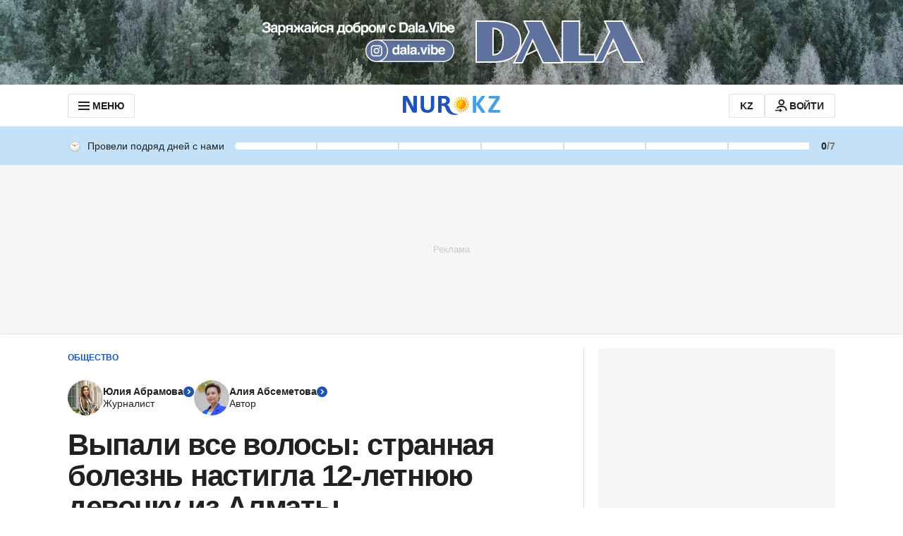

--- FILE ---
content_type: text/html; charset=utf-8
request_url: https://www.google.com/recaptcha/api2/aframe
body_size: 270
content:
<!DOCTYPE HTML><html><head><meta http-equiv="content-type" content="text/html; charset=UTF-8"></head><body><script nonce="yB9HIqzJQtYJggnWLG3DQQ">/** Anti-fraud and anti-abuse applications only. See google.com/recaptcha */ try{var clients={'sodar':'https://pagead2.googlesyndication.com/pagead/sodar?'};window.addEventListener("message",function(a){try{if(a.source===window.parent){var b=JSON.parse(a.data);var c=clients[b['id']];if(c){var d=document.createElement('img');d.src=c+b['params']+'&rc='+(localStorage.getItem("rc::a")?sessionStorage.getItem("rc::b"):"");window.document.body.appendChild(d);sessionStorage.setItem("rc::e",parseInt(sessionStorage.getItem("rc::e")||0)+1);localStorage.setItem("rc::h",'1768969795503');}}}catch(b){}});window.parent.postMessage("_grecaptcha_ready", "*");}catch(b){}</script></body></html>